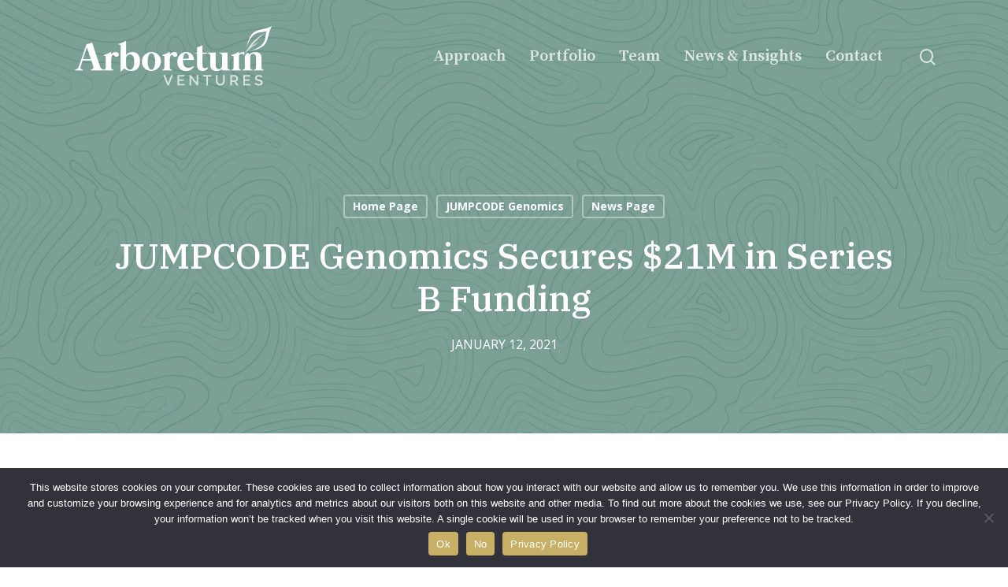

--- FILE ---
content_type: text/html; charset=UTF-8
request_url: https://www.arboretumvc.com/jumpcode-genomics-secures-21m-in-series-b-funding/
body_size: 16827
content:
<!doctype html>
<html lang="en-US" class="no-js">
<head>
	<meta charset="UTF-8">
	<meta name="viewport" content="width=device-width, initial-scale=1, maximum-scale=1, user-scalable=0" /><meta name='robots' content='index, follow, max-image-preview:large, max-snippet:-1, max-video-preview:-1' />

	<!-- This site is optimized with the Yoast SEO plugin v26.8 - https://yoast.com/product/yoast-seo-wordpress/ -->
	<title>JUMPCODE Genomics Secures $21M in Series B Funding | Arboretum Ventures</title>
	<link rel="canonical" href="https://www.arboretumvc.com/jumpcode-genomics-secures-21m-in-series-b-funding/" />
	<meta property="og:locale" content="en_US" />
	<meta property="og:type" content="article" />
	<meta property="og:title" content="JUMPCODE Genomics Secures $21M in Series B Funding | Arboretum Ventures" />
	<meta property="og:url" content="https://www.arboretumvc.com/jumpcode-genomics-secures-21m-in-series-b-funding/" />
	<meta property="og:site_name" content="Arboretum Ventures" />
	<meta property="article:published_time" content="2021-01-12T15:54:58+00:00" />
	<meta property="article:modified_time" content="2022-01-24T18:21:06+00:00" />
	<meta property="og:image" content="https://www.arboretumvc.com/wp-content/uploads/2018/08/postbkg2.png" />
	<meta property="og:image:width" content="1400" />
	<meta property="og:image:height" content="600" />
	<meta property="og:image:type" content="image/png" />
	<meta name="author" content="Arboretum_JD" />
	<script type="application/ld+json" class="yoast-schema-graph">{"@context":"https://schema.org","@graph":[{"@type":"Article","@id":"https://www.arboretumvc.com/jumpcode-genomics-secures-21m-in-series-b-funding/#article","isPartOf":{"@id":"https://www.arboretumvc.com/jumpcode-genomics-secures-21m-in-series-b-funding/"},"author":{"name":"Arboretum_JD","@id":"https://www.arboretumvc.com/#/schema/person/77bb82a05fb1c215aabedd76233ec32f"},"headline":"JUMPCODE Genomics Secures $21M in Series B Funding","datePublished":"2021-01-12T15:54:58+00:00","dateModified":"2022-01-24T18:21:06+00:00","mainEntityOfPage":{"@id":"https://www.arboretumvc.com/jumpcode-genomics-secures-21m-in-series-b-funding/"},"wordCount":213,"image":{"@id":"https://www.arboretumvc.com/jumpcode-genomics-secures-21m-in-series-b-funding/#primaryimage"},"thumbnailUrl":"https://www.arboretumvc.com/wp-content/uploads/2018/08/postbkg2.png","articleSection":["Home Page","JUMPCODE Genomics","News Page"],"inLanguage":"en-US"},{"@type":"WebPage","@id":"https://www.arboretumvc.com/jumpcode-genomics-secures-21m-in-series-b-funding/","url":"https://www.arboretumvc.com/jumpcode-genomics-secures-21m-in-series-b-funding/","name":"JUMPCODE Genomics Secures $21M in Series B Funding | Arboretum Ventures","isPartOf":{"@id":"https://www.arboretumvc.com/#website"},"primaryImageOfPage":{"@id":"https://www.arboretumvc.com/jumpcode-genomics-secures-21m-in-series-b-funding/#primaryimage"},"image":{"@id":"https://www.arboretumvc.com/jumpcode-genomics-secures-21m-in-series-b-funding/#primaryimage"},"thumbnailUrl":"https://www.arboretumvc.com/wp-content/uploads/2018/08/postbkg2.png","datePublished":"2021-01-12T15:54:58+00:00","dateModified":"2022-01-24T18:21:06+00:00","author":{"@id":"https://www.arboretumvc.com/#/schema/person/77bb82a05fb1c215aabedd76233ec32f"},"breadcrumb":{"@id":"https://www.arboretumvc.com/jumpcode-genomics-secures-21m-in-series-b-funding/#breadcrumb"},"inLanguage":"en-US","potentialAction":[{"@type":"ReadAction","target":["https://www.arboretumvc.com/jumpcode-genomics-secures-21m-in-series-b-funding/"]}]},{"@type":"ImageObject","inLanguage":"en-US","@id":"https://www.arboretumvc.com/jumpcode-genomics-secures-21m-in-series-b-funding/#primaryimage","url":"https://www.arboretumvc.com/wp-content/uploads/2018/08/postbkg2.png","contentUrl":"https://www.arboretumvc.com/wp-content/uploads/2018/08/postbkg2.png","width":1400,"height":600,"caption":"gold background"},{"@type":"BreadcrumbList","@id":"https://www.arboretumvc.com/jumpcode-genomics-secures-21m-in-series-b-funding/#breadcrumb","itemListElement":[{"@type":"ListItem","position":1,"name":"Home","item":"https://www.arboretumvc.com/"},{"@type":"ListItem","position":2,"name":"JUMPCODE Genomics Secures $21M in Series B Funding"}]},{"@type":"WebSite","@id":"https://www.arboretumvc.com/#website","url":"https://www.arboretumvc.com/","name":"Arboretum Ventures","description":"","potentialAction":[{"@type":"SearchAction","target":{"@type":"EntryPoint","urlTemplate":"https://www.arboretumvc.com/?s={search_term_string}"},"query-input":{"@type":"PropertyValueSpecification","valueRequired":true,"valueName":"search_term_string"}}],"inLanguage":"en-US"},{"@type":"Person","@id":"https://www.arboretumvc.com/#/schema/person/77bb82a05fb1c215aabedd76233ec32f","name":"Arboretum_JD","image":{"@type":"ImageObject","inLanguage":"en-US","@id":"https://www.arboretumvc.com/#/schema/person/image/","url":"https://secure.gravatar.com/avatar/7adc5ddf100ca4c59c7ce6224d2cf7c72653969f1ccfaa56fa64a7833019dd0f?s=96&d=mm&r=g","contentUrl":"https://secure.gravatar.com/avatar/7adc5ddf100ca4c59c7ce6224d2cf7c72653969f1ccfaa56fa64a7833019dd0f?s=96&d=mm&r=g","caption":"Arboretum_JD"},"url":"https://www.arboretumvc.com/author/arboretum_jd/"}]}</script>
	<!-- / Yoast SEO plugin. -->


<link rel='dns-prefetch' href='//fonts.googleapis.com' />
<link rel="alternate" type="application/rss+xml" title="Arboretum Ventures &raquo; Feed" href="https://www.arboretumvc.com/feed/" />
<link rel="alternate" title="oEmbed (JSON)" type="application/json+oembed" href="https://www.arboretumvc.com/wp-json/oembed/1.0/embed?url=https%3A%2F%2Fwww.arboretumvc.com%2Fjumpcode-genomics-secures-21m-in-series-b-funding%2F" />
<link rel="alternate" title="oEmbed (XML)" type="text/xml+oembed" href="https://www.arboretumvc.com/wp-json/oembed/1.0/embed?url=https%3A%2F%2Fwww.arboretumvc.com%2Fjumpcode-genomics-secures-21m-in-series-b-funding%2F&#038;format=xml" />
<link rel="preload" href="https://www.arboretumvc.com/wp-content/themes/salient/css/fonts/icomoon.woff?v=1.7" as="font" type="font/woff" crossorigin="anonymous">		<!-- This site uses the Google Analytics by ExactMetrics plugin v8.11.1 - Using Analytics tracking - https://www.exactmetrics.com/ -->
		<!-- Note: ExactMetrics is not currently configured on this site. The site owner needs to authenticate with Google Analytics in the ExactMetrics settings panel. -->
					<!-- No tracking code set -->
				<!-- / Google Analytics by ExactMetrics -->
		<style id='wp-img-auto-sizes-contain-inline-css' type='text/css'>
img:is([sizes=auto i],[sizes^="auto," i]){contain-intrinsic-size:3000px 1500px}
/*# sourceURL=wp-img-auto-sizes-contain-inline-css */
</style>
<link rel='stylesheet' id='collapsed-archives-style-css' href='https://www.arboretumvc.com/wp-content/plugins/collapsed-archives/style.css?ver=6.9' type='text/css' media='all' />
<link rel='stylesheet' id='cookie-notice-front-css' href='https://www.arboretumvc.com/wp-content/plugins/cookie-notice/css/front.min.css?ver=2.5.11' type='text/css' media='all' />
<link rel='stylesheet' id='salient-grid-system-css' href='https://www.arboretumvc.com/wp-content/themes/salient/css/build/grid-system.css?ver=18.0.2' type='text/css' media='all' />
<link rel='stylesheet' id='main-styles-css' href='https://www.arboretumvc.com/wp-content/themes/salient/css/build/style.css?ver=18.0.2' type='text/css' media='all' />
<link rel='stylesheet' id='nectar-single-styles-css' href='https://www.arboretumvc.com/wp-content/themes/salient/css/build/single.css?ver=18.0.2' type='text/css' media='all' />
<link rel='stylesheet' id='nectar_default_font_open_sans-css' href='https://fonts.googleapis.com/css?family=Open+Sans%3A300%2C400%2C600%2C700&#038;subset=latin%2Clatin-ext&#038;display=swap' type='text/css' media='all' />
<link rel='stylesheet' id='responsive-css' href='https://www.arboretumvc.com/wp-content/themes/salient/css/build/responsive.css?ver=18.0.2' type='text/css' media='all' />
<link rel='stylesheet' id='skin-material-css' href='https://www.arboretumvc.com/wp-content/themes/salient/css/build/skin-material.css?ver=18.0.2' type='text/css' media='all' />
<link rel='stylesheet' id='salient-wp-menu-dynamic-css' href='https://www.arboretumvc.com/wp-content/uploads/salient/menu-dynamic.css?ver=1720' type='text/css' media='all' />
<link rel='stylesheet' id='js_composer_front-css' href='https://www.arboretumvc.com/wp-content/themes/salient/css/build/plugins/js_composer.css?ver=18.0.2' type='text/css' media='all' />
<link rel='stylesheet' id='dynamic-css-css' href='https://www.arboretumvc.com/wp-content/uploads/salient/salient-dynamic-styles.css?ver=77016' type='text/css' media='all' />
<style id='dynamic-css-inline-css' type='text/css'>
#page-header-bg[data-post-hs="default_minimal"] .inner-wrap{text-align:center}#page-header-bg[data-post-hs="default_minimal"] .inner-wrap >a,.material #page-header-bg.fullscreen-header .inner-wrap >a{color:#fff;font-weight:600;border:var(--nectar-border-thickness) solid rgba(255,255,255,0.4);padding:4px 10px;margin:5px 6px 0px 5px;display:inline-block;transition:all 0.2s ease;-webkit-transition:all 0.2s ease;font-size:14px;line-height:18px}body.material #page-header-bg.fullscreen-header .inner-wrap >a{margin-bottom:15px;}body.material #page-header-bg.fullscreen-header .inner-wrap >a{border:none;padding:6px 10px}body[data-button-style^="rounded"] #page-header-bg[data-post-hs="default_minimal"] .inner-wrap >a,body[data-button-style^="rounded"].material #page-header-bg.fullscreen-header .inner-wrap >a{border-radius:100px}body.single [data-post-hs="default_minimal"] #single-below-header span,body.single .heading-title[data-header-style="default_minimal"] #single-below-header span{line-height:14px;}#page-header-bg[data-post-hs="default_minimal"] #single-below-header{text-align:center;position:relative;z-index:100}#page-header-bg[data-post-hs="default_minimal"] #single-below-header span{float:none;display:inline-block}#page-header-bg[data-post-hs="default_minimal"] .inner-wrap >a:hover,#page-header-bg[data-post-hs="default_minimal"] .inner-wrap >a:focus{border-color:transparent}#page-header-bg.fullscreen-header .avatar,#page-header-bg[data-post-hs="default_minimal"] .avatar{border-radius:100%}#page-header-bg.fullscreen-header .meta-author span,#page-header-bg[data-post-hs="default_minimal"] .meta-author span{display:block}#page-header-bg.fullscreen-header .meta-author img{margin-bottom:0;height:50px;width:auto}#page-header-bg[data-post-hs="default_minimal"] .meta-author img{margin-bottom:0;height:40px;width:auto}#page-header-bg[data-post-hs="default_minimal"] .author-section{position:absolute;bottom:30px}#page-header-bg.fullscreen-header .meta-author,#page-header-bg[data-post-hs="default_minimal"] .meta-author{font-size:18px}#page-header-bg.fullscreen-header .author-section .meta-date,#page-header-bg[data-post-hs="default_minimal"] .author-section .meta-date{font-size:12px;color:rgba(255,255,255,0.8)}#page-header-bg.fullscreen-header .author-section .meta-date i{font-size:12px}#page-header-bg[data-post-hs="default_minimal"] .author-section .meta-date i{font-size:11px;line-height:14px}#page-header-bg[data-post-hs="default_minimal"] .author-section .avatar-post-info{position:relative;top:-5px}#page-header-bg.fullscreen-header .author-section a,#page-header-bg[data-post-hs="default_minimal"] .author-section a{display:block;margin-bottom:-2px}#page-header-bg[data-post-hs="default_minimal"] .author-section a{font-size:14px;line-height:14px}#page-header-bg.fullscreen-header .author-section a:hover,#page-header-bg[data-post-hs="default_minimal"] .author-section a:hover{color:rgba(255,255,255,0.85)!important}#page-header-bg.fullscreen-header .author-section,#page-header-bg[data-post-hs="default_minimal"] .author-section{width:100%;z-index:10;text-align:center}#page-header-bg.fullscreen-header .author-section{margin-top:25px;}#page-header-bg.fullscreen-header .author-section span,#page-header-bg[data-post-hs="default_minimal"] .author-section span{padding-left:0;line-height:20px;font-size:20px}#page-header-bg.fullscreen-header .author-section .avatar-post-info,#page-header-bg[data-post-hs="default_minimal"] .author-section .avatar-post-info{margin-left:10px}#page-header-bg.fullscreen-header .author-section .avatar-post-info,#page-header-bg.fullscreen-header .author-section .meta-author,#page-header-bg[data-post-hs="default_minimal"] .author-section .avatar-post-info,#page-header-bg[data-post-hs="default_minimal"] .author-section .meta-author{text-align:left;display:inline-block;top:9px}@media only screen and (min-width :690px) and (max-width :999px){body.single-post #page-header-bg[data-post-hs="default_minimal"]{padding-top:10%;padding-bottom:10%;}}@media only screen and (max-width :690px){#ajax-content-wrap #page-header-bg[data-post-hs="default_minimal"] #single-below-header span:not(.rich-snippet-hidden),#ajax-content-wrap .row.heading-title[data-header-style="default_minimal"] .col.section-title span.meta-category{display:inline-block;}.container-wrap[data-remove-post-comment-number="0"][data-remove-post-author="0"][data-remove-post-date="0"] .heading-title[data-header-style="default_minimal"] #single-below-header > span,#page-header-bg[data-post-hs="default_minimal"] .span_6[data-remove-post-comment-number="0"][data-remove-post-author="0"][data-remove-post-date="0"] #single-below-header > span{padding:0 8px;}.container-wrap[data-remove-post-comment-number="0"][data-remove-post-author="0"][data-remove-post-date="0"] .heading-title[data-header-style="default_minimal"] #single-below-header span,#page-header-bg[data-post-hs="default_minimal"] .span_6[data-remove-post-comment-number="0"][data-remove-post-author="0"][data-remove-post-date="0"] #single-below-header span{font-size:13px;line-height:10px;}.material #page-header-bg.fullscreen-header .author-section{margin-top:5px;}#page-header-bg.fullscreen-header .author-section{bottom:20px;}#page-header-bg.fullscreen-header .author-section .meta-date:not(.updated){margin-top:-4px;display:block;}#page-header-bg.fullscreen-header .author-section .avatar-post-info{margin:10px 0 0 0;}}#page-header-bg h1,#page-header-bg .subheader,.nectar-box-roll .overlaid-content h1,.nectar-box-roll .overlaid-content .subheader,#page-header-bg #portfolio-nav a i,body .section-title #portfolio-nav a:hover i,.page-header-no-bg h1,.page-header-no-bg span,#page-header-bg #portfolio-nav a i,#page-header-bg span,#page-header-bg #single-below-header a:hover,#page-header-bg #single-below-header a:focus,#page-header-bg.fullscreen-header .author-section a{color:#ffffff!important;}body #page-header-bg .pinterest-share i,body #page-header-bg .facebook-share i,body #page-header-bg .linkedin-share i,body #page-header-bg .twitter-share i,body #page-header-bg .google-plus-share i,body #page-header-bg .icon-salient-heart,body #page-header-bg .icon-salient-heart-2{color:#ffffff;}#page-header-bg[data-post-hs="default_minimal"] .inner-wrap > a:not(:hover){color:#ffffff;border-color:rgba(255,255,255,0.4);}.single #page-header-bg #single-below-header > span{border-color:rgba(255,255,255,0.4);}body .section-title #portfolio-nav a:hover i{opacity:0.75;}.single #page-header-bg .blog-title #single-meta .nectar-social.hover > div a,.single #page-header-bg .blog-title #single-meta > div a,.single #page-header-bg .blog-title #single-meta ul .n-shortcode a,#page-header-bg .blog-title #single-meta .nectar-social.hover .share-btn{border-color:rgba(255,255,255,0.4);}.single #page-header-bg .blog-title #single-meta .nectar-social.hover > div a:hover,#page-header-bg .blog-title #single-meta .nectar-social.hover .share-btn:hover,.single #page-header-bg .blog-title #single-meta div > a:hover,.single #page-header-bg .blog-title #single-meta ul .n-shortcode a:hover,.single #page-header-bg .blog-title #single-meta ul li:not(.meta-share-count):hover > a{border-color:rgba(255,255,255,1);}.single #page-header-bg #single-meta div span,.single #page-header-bg #single-meta > div a,.single #page-header-bg #single-meta > div i{color:#ffffff!important;}.single #page-header-bg #single-meta ul .meta-share-count .nectar-social a i{color:rgba(255,255,255,0.7)!important;}.single #page-header-bg #single-meta ul .meta-share-count .nectar-social a:hover i{color:rgba(255,255,255,1)!important;}.no-rgba #header-space{display:none;}@media only screen and (max-width:999px){body #header-space[data-header-mobile-fixed="1"]{display:none;}#header-outer[data-mobile-fixed="false"]{position:absolute;}}@media only screen and (max-width:999px){body:not(.nectar-no-flex-height) #header-space[data-secondary-header-display="full"]:not([data-header-mobile-fixed="false"]){display:block!important;margin-bottom:-96px;}#header-space[data-secondary-header-display="full"][data-header-mobile-fixed="false"]{display:none;}}@media only screen and (min-width:1000px){#header-space{display:none;}.nectar-slider-wrap.first-section,.parallax_slider_outer.first-section,.full-width-content.first-section,.parallax_slider_outer.first-section .swiper-slide .content,.nectar-slider-wrap.first-section .swiper-slide .content,#page-header-bg,.nder-page-header,#page-header-wrap,.full-width-section.first-section{margin-top:0!important;}body #page-header-bg,body #page-header-wrap{height:144px;}body #search-outer{z-index:100000;}}@media only screen and (min-width:1000px){#page-header-wrap.fullscreen-header,#page-header-wrap.fullscreen-header #page-header-bg,html:not(.nectar-box-roll-loaded) .nectar-box-roll > #page-header-bg.fullscreen-header,.nectar_fullscreen_zoom_recent_projects,#nectar_fullscreen_rows:not(.afterLoaded) > div,#nectar_fullscreen_rows:not(.afterLoaded) > section{height:100vh;}.wpb_row.vc_row-o-full-height.top-level,.wpb_row.vc_row-o-full-height.top-level > .col.span_12{min-height:100vh;}#page-header-bg[data-alignment-v="middle"] .span_6 .inner-wrap,#page-header-bg[data-alignment-v="top"] .span_6 .inner-wrap,.blog-archive-header.color-bg .container{padding-top:calc(141px + var(--nectar_hook_before_nav_content_height,0px));}#page-header-wrap.container #page-header-bg .span_6 .inner-wrap{padding-top:0;}.nectar-slider-wrap[data-fullscreen="true"]:not(.loaded),.nectar-slider-wrap[data-fullscreen="true"]:not(.loaded) .swiper-container{height:calc(100vh + 2px)!important;}.admin-bar .nectar-slider-wrap[data-fullscreen="true"]:not(.loaded),.admin-bar .nectar-slider-wrap[data-fullscreen="true"]:not(.loaded) .swiper-container{height:calc(100vh - 30px)!important;}}@media only screen and (max-width:999px){#page-header-bg[data-alignment-v="middle"]:not(.fullscreen-header) .span_6 .inner-wrap,#page-header-bg[data-alignment-v="top"] .span_6 .inner-wrap,.blog-archive-header.color-bg .container{padding-top:calc(80px + var(--nectar_hook_before_nav_content_height,0px));}.vc_row.top-level.full-width-section:not(.full-width-ns) > .span_12,#page-header-bg[data-alignment-v="bottom"] .span_6 .inner-wrap{padding-top:70px;}}@media only screen and (max-width:690px){.vc_row.top-level.full-width-section:not(.full-width-ns) > .span_12{padding-top:80px;}.vc_row.top-level.full-width-content .nectar-recent-posts-single_featured .recent-post-container > .inner-wrap{padding-top:70px;}}@media only screen and (max-width:999px){.full-width-ns .nectar-slider-wrap .swiper-slide[data-y-pos="middle"] .content,.full-width-ns .nectar-slider-wrap .swiper-slide[data-y-pos="top"] .content{padding-top:30px;}}@media only screen and (max-width:999px){.using-mobile-browser #nectar_fullscreen_rows:not(.afterLoaded):not([data-mobile-disable="on"]) > div{height:calc(100vh - 76px);}.using-mobile-browser .wpb_row.vc_row-o-full-height.top-level,.using-mobile-browser .wpb_row.vc_row-o-full-height.top-level > .col.span_12,[data-permanent-transparent="1"].using-mobile-browser .wpb_row.vc_row-o-full-height.top-level,[data-permanent-transparent="1"].using-mobile-browser .wpb_row.vc_row-o-full-height.top-level > .col.span_12{min-height:calc(100vh - 76px);}html:not(.nectar-box-roll-loaded) .nectar-box-roll > #page-header-bg.fullscreen-header,.nectar_fullscreen_zoom_recent_projects,.nectar-slider-wrap[data-fullscreen="true"]:not(.loaded),.nectar-slider-wrap[data-fullscreen="true"]:not(.loaded) .swiper-container,#nectar_fullscreen_rows:not(.afterLoaded):not([data-mobile-disable="on"]) > div{height:calc(100vh - 1px);}.wpb_row.vc_row-o-full-height.top-level,.wpb_row.vc_row-o-full-height.top-level > .col.span_12{min-height:calc(100vh - 1px);}body[data-transparent-header="false"] #ajax-content-wrap.no-scroll{min-height:calc(100vh - 1px);height:calc(100vh - 1px);}}.nectar-button.medium{border-radius:3px 3px 3px 3px;padding:10px 15px;font-size:12px;color:#FFF;box-shadow:0 -2px rgba(0,0,0,0.1) inset;}.nectar-button.medium.see-through,.nectar-button.medium.see-through-2,.nectar-button.medium.see-through-3{padding-top:9px;padding-bottom:9px}.nectar-button.medium i.icon-button-arrow{font-size:16px}body[data-button-style^="rounded"] .nectar-button.medium:not(.see-through):not(.see-through-2):not(.see-through-3).has-icon,body[data-button-style^="rounded"] .nectar-button.medium:not(.see-through):not(.see-through-2):not(.see-through-3).tilt.has-icon{padding-left:42px;padding-right:42px}body[data-button-style^="rounded"] .nectar-button.medium:not(.see-through):not(.see-through-2):not(.see-through-3){padding:12px 18px;}.nectar-button.medium.has-icon,.nectar-button.medium.tilt.has-icon{padding-left:42px;padding-right:42px}.screen-reader-text,.nectar-skip-to-content:not(:focus){border:0;clip:rect(1px,1px,1px,1px);clip-path:inset(50%);height:1px;margin:-1px;overflow:hidden;padding:0;position:absolute!important;width:1px;word-wrap:normal!important;}.row .col img:not([srcset]){width:auto;}.row .col img.img-with-animation.nectar-lazy:not([srcset]){width:100%;}
.portfolio-items .work-item .bg-overlay {
    border-radius: 60px 0;
}
.blog-recent[data-style=minimal] .meta {
    display: none !important;
}
.blog-recent[data-style=minimal] .col {
    padding-left: 0px !important;
}
.post h3.title {
    color: #1c5147 !important;
    font-size: 22px !important;
    line-height: 1.2em !important;
}
.inner p {
    font-size: 12px !important;
    line-height: 1.2em !important;
}
.inner h4.title {
    font-size: 14px !important;
    font-weight: bold !important;
    line-height: 1.1em !important;
}
.portfolio-items[data-ps="6"].no-masonry .work-item:hover .bg-overlay {
    border-width: 4px;
}
.portfolio-items[data-ps="6"] .parallaxImg-layers > div:first-child .bg-img:after {
    background-color: rgba(25, 81, 68, 0.85);
}
.post-area.featured_img_left .post-featured-img-wrap, .post-area.featured_img_left article:not(.has-post-thumbnail) .article-content-wrap .post-featured-img-wrap {
    display: none;
}
.post-area.featured_img_left .article-content-wrap .post-content-wrap {
    left: unset;
    width: 100%;
}
.collapsed-archives li a {
    display: inline-block !important;
}
.post-area.featured_img_left .article-content-wrap .post-content-wrap {
    padding: 7% 7% 7% 7%;
    background-color: #f1f3f2 !important;
        border-radius: 60px 0 !important;
}
.post-area.featured_img_left article {
    margin-bottom: 3% !important;
}
.post-area.featured_img_left .post-content-wrap .meta-category {
    display: none !important;
}
html body .row .col.section-title h1 {
    color: #1c5147 !important;
}
html body .row .col.section-title span {
    color: #849f96 !important;
}
.material #footer-outer .widget li a, .material #sidebar .widget li a, .material .widget li a {
    color: #1c5147 !important;
}
#sidebar h4, .ascend.woocommerce #sidebar h4, body .row .col.section-title span {
    color: #1c5147 !important;
    font-size: 16px !important;
    text-transform: uppercase !important;
}
html body .row .col.section-title span.meta-category {
    display: none !important;
}
html body .row .col.section-title h1 {
    font-size: 45px !important;
    line-height: 1.2em !important;
}
body[data-ext-responsive=true].single-post .heading-title[data-header-style=default_minimal] .entry-title {
    max-width: 100% !important;
}
.single .heading-title {
    padding-bottom: 35px;
    margin-bottom: 5px;
}
body.material .nectar-button {
        border-radius: 20px 0 !important;
}
.col.dark .nectar-button.see-through-2 {
    border-radius: 20px 0 !important;
}
.nectar-flickity.nectar-carousel[data-column-border=true] .flickity-slider .inner-wrap {
    border-radius: 60px 0 !important;
}
.nectar_single_testimonial p {
    font-size: 16px !important;
    line-height: 1.3em !important;
}
.testimonial_slider[data-style*=multiple_visible] blockquote p {
    font-size: 16px !important; 
}
.bio-side .nectar-fancy-ul ul li {
    font-size: 14px !important;
}
sup {
    font-size: .2em !important;
    vertical-align: top !important;
}
a {
    font-weight: bold !important;
}
#mc_embed_signup .button {
    background-color: #c7af65!important;
    color: #fff !important;
    width: 150px !important;
    border-radius: 20px 0 !important;
    font-family: Open Sans,sans-serif;
    font-weight: 700 !important;
    font-size: 12px !important;
    display: block;
}
body[data-form-submit="regular"] .container-wrap input[type=submit]#mc-embedded-subscribe {
    padding: 0 16px !important;
}
body #pagination>span.page-numbers.current {
    border-radius: 10px 0 !important;    
}
.vc_row.vc_row-o-equal-height>.span_12>.vc_column_container>.vc_column-inner {
    box-shadow: none !important;
}
.headlinesup sup {
    font-size: .2em !important;
}
.milestone-sup sup {
    font-size: .65em !important;
    vertical-align: top !important;
    line-height: 110% !important;
}
@media only screen and (max-width: 1001px){
    .portfolio-items[data-ps="6"] .parallaxImg-layers > div:first-child .bg-img:after, body .portfolio-items[data-ps="6"] .col.span_3 .work-meta {
        display: none;
    }
}
.testimonial_slider[data-style=multiple_visible] .image-icon {
    width: 120px !important;
    height: 120px !important;
}
.testimonial-name {
    font-size: 22px !important;
}
.title {
    color: #C7AF65 !important;
    font-weight: 500;
}
/*# sourceURL=dynamic-css-inline-css */
</style>
<link rel='stylesheet' id='salient-child-style-css' href='https://www.arboretumvc.com/wp-content/themes/salient-child/style.css?ver=18.0.2' type='text/css' media='all' />
<link rel='stylesheet' id='redux-google-fonts-salient_redux-css' href='https://fonts.googleapis.com/css?family=Source+Serif+Pro%3A600%2C400%7CIBM+Plex+Serif%3A500&#038;display=swap&#038;ver=6.9' type='text/css' media='all' />
<script type="text/javascript" src="https://www.arboretumvc.com/wp-includes/js/jquery/jquery.min.js?ver=3.7.1" id="jquery-core-js"></script>
<script type="text/javascript" src="https://www.arboretumvc.com/wp-includes/js/jquery/jquery-migrate.min.js?ver=3.4.1" id="jquery-migrate-js"></script>
<script type="text/javascript" id="file_uploads_nfpluginsettings-js-extra">
/* <![CDATA[ */
var params = {"clearLogRestUrl":"https://www.arboretumvc.com/wp-json/nf-file-uploads/debug-log/delete-all","clearLogButtonId":"file_uploads_clear_debug_logger","downloadLogRestUrl":"https://www.arboretumvc.com/wp-json/nf-file-uploads/debug-log/get-all","downloadLogButtonId":"file_uploads_download_debug_logger"};
//# sourceURL=file_uploads_nfpluginsettings-js-extra
/* ]]> */
</script>
<script type="text/javascript" src="https://www.arboretumvc.com/wp-content/plugins/ninja-forms-uploads/assets/js/nfpluginsettings.js?ver=3.3.23" id="file_uploads_nfpluginsettings-js"></script>
<script type="text/javascript" id="cookie-notice-front-js-before">
/* <![CDATA[ */
var cnArgs = {"ajaxUrl":"https:\/\/www.arboretumvc.com\/wp-admin\/admin-ajax.php","nonce":"2d3d7d50b9","hideEffect":"fade","position":"bottom","onScroll":false,"onScrollOffset":100,"onClick":false,"cookieName":"cookie_notice_accepted","cookieTime":2592000,"cookieTimeRejected":2592000,"globalCookie":false,"redirection":false,"cache":true,"revokeCookies":false,"revokeCookiesOpt":"automatic"};

//# sourceURL=cookie-notice-front-js-before
/* ]]> */
</script>
<script type="text/javascript" src="https://www.arboretumvc.com/wp-content/plugins/cookie-notice/js/front.min.js?ver=2.5.11" id="cookie-notice-front-js"></script>
<script type="text/javascript" src="https://www.arboretumvc.com/wp-includes/js/dist/hooks.min.js?ver=dd5603f07f9220ed27f1" id="wp-hooks-js"></script>
<script type="text/javascript" id="say-what-js-js-extra">
/* <![CDATA[ */
var say_what_data = {"replacements":{"salient-portfolio|Next Project|":"Next Portfolio Company","salient-portfolio|Previous Project|":"Previous Portfolio Company"}};
//# sourceURL=say-what-js-js-extra
/* ]]> */
</script>
<script type="text/javascript" src="https://www.arboretumvc.com/wp-content/plugins/say-what/assets/build/frontend.js?ver=fd31684c45e4d85aeb4e" id="say-what-js-js"></script>
<script></script><link rel="https://api.w.org/" href="https://www.arboretumvc.com/wp-json/" /><link rel="alternate" title="JSON" type="application/json" href="https://www.arboretumvc.com/wp-json/wp/v2/posts/8630" /><link rel="EditURI" type="application/rsd+xml" title="RSD" href="https://www.arboretumvc.com/xmlrpc.php?rsd" />
<link rel='shortlink' href='https://www.arboretumvc.com/?p=8630' />
<script type="text/javascript"> var root = document.getElementsByTagName( "html" )[0]; root.setAttribute( "class", "js" ); </script><meta name="generator" content="Powered by WPBakery Page Builder - drag and drop page builder for WordPress."/>
<link rel="icon" href="https://www.arboretumvc.com/wp-content/uploads/2022/01/cropped-icon-arboretum-ventures-32x32.png" sizes="32x32" />
<link rel="icon" href="https://www.arboretumvc.com/wp-content/uploads/2022/01/cropped-icon-arboretum-ventures-192x192.png" sizes="192x192" />
<link rel="apple-touch-icon" href="https://www.arboretumvc.com/wp-content/uploads/2022/01/cropped-icon-arboretum-ventures-180x180.png" />
<meta name="msapplication-TileImage" content="https://www.arboretumvc.com/wp-content/uploads/2022/01/cropped-icon-arboretum-ventures-270x270.png" />
<noscript><style> .wpb_animate_when_almost_visible { opacity: 1; }</style></noscript><style id='global-styles-inline-css' type='text/css'>
:root{--wp--preset--aspect-ratio--square: 1;--wp--preset--aspect-ratio--4-3: 4/3;--wp--preset--aspect-ratio--3-4: 3/4;--wp--preset--aspect-ratio--3-2: 3/2;--wp--preset--aspect-ratio--2-3: 2/3;--wp--preset--aspect-ratio--16-9: 16/9;--wp--preset--aspect-ratio--9-16: 9/16;--wp--preset--color--black: #000000;--wp--preset--color--cyan-bluish-gray: #abb8c3;--wp--preset--color--white: #ffffff;--wp--preset--color--pale-pink: #f78da7;--wp--preset--color--vivid-red: #cf2e2e;--wp--preset--color--luminous-vivid-orange: #ff6900;--wp--preset--color--luminous-vivid-amber: #fcb900;--wp--preset--color--light-green-cyan: #7bdcb5;--wp--preset--color--vivid-green-cyan: #00d084;--wp--preset--color--pale-cyan-blue: #8ed1fc;--wp--preset--color--vivid-cyan-blue: #0693e3;--wp--preset--color--vivid-purple: #9b51e0;--wp--preset--gradient--vivid-cyan-blue-to-vivid-purple: linear-gradient(135deg,rgb(6,147,227) 0%,rgb(155,81,224) 100%);--wp--preset--gradient--light-green-cyan-to-vivid-green-cyan: linear-gradient(135deg,rgb(122,220,180) 0%,rgb(0,208,130) 100%);--wp--preset--gradient--luminous-vivid-amber-to-luminous-vivid-orange: linear-gradient(135deg,rgb(252,185,0) 0%,rgb(255,105,0) 100%);--wp--preset--gradient--luminous-vivid-orange-to-vivid-red: linear-gradient(135deg,rgb(255,105,0) 0%,rgb(207,46,46) 100%);--wp--preset--gradient--very-light-gray-to-cyan-bluish-gray: linear-gradient(135deg,rgb(238,238,238) 0%,rgb(169,184,195) 100%);--wp--preset--gradient--cool-to-warm-spectrum: linear-gradient(135deg,rgb(74,234,220) 0%,rgb(151,120,209) 20%,rgb(207,42,186) 40%,rgb(238,44,130) 60%,rgb(251,105,98) 80%,rgb(254,248,76) 100%);--wp--preset--gradient--blush-light-purple: linear-gradient(135deg,rgb(255,206,236) 0%,rgb(152,150,240) 100%);--wp--preset--gradient--blush-bordeaux: linear-gradient(135deg,rgb(254,205,165) 0%,rgb(254,45,45) 50%,rgb(107,0,62) 100%);--wp--preset--gradient--luminous-dusk: linear-gradient(135deg,rgb(255,203,112) 0%,rgb(199,81,192) 50%,rgb(65,88,208) 100%);--wp--preset--gradient--pale-ocean: linear-gradient(135deg,rgb(255,245,203) 0%,rgb(182,227,212) 50%,rgb(51,167,181) 100%);--wp--preset--gradient--electric-grass: linear-gradient(135deg,rgb(202,248,128) 0%,rgb(113,206,126) 100%);--wp--preset--gradient--midnight: linear-gradient(135deg,rgb(2,3,129) 0%,rgb(40,116,252) 100%);--wp--preset--font-size--small: 13px;--wp--preset--font-size--medium: 20px;--wp--preset--font-size--large: 36px;--wp--preset--font-size--x-large: 42px;--wp--preset--spacing--20: 0.44rem;--wp--preset--spacing--30: 0.67rem;--wp--preset--spacing--40: 1rem;--wp--preset--spacing--50: 1.5rem;--wp--preset--spacing--60: 2.25rem;--wp--preset--spacing--70: 3.38rem;--wp--preset--spacing--80: 5.06rem;--wp--preset--shadow--natural: 6px 6px 9px rgba(0, 0, 0, 0.2);--wp--preset--shadow--deep: 12px 12px 50px rgba(0, 0, 0, 0.4);--wp--preset--shadow--sharp: 6px 6px 0px rgba(0, 0, 0, 0.2);--wp--preset--shadow--outlined: 6px 6px 0px -3px rgb(255, 255, 255), 6px 6px rgb(0, 0, 0);--wp--preset--shadow--crisp: 6px 6px 0px rgb(0, 0, 0);}:root { --wp--style--global--content-size: 1300px;--wp--style--global--wide-size: 1300px; }:where(body) { margin: 0; }.wp-site-blocks > .alignleft { float: left; margin-right: 2em; }.wp-site-blocks > .alignright { float: right; margin-left: 2em; }.wp-site-blocks > .aligncenter { justify-content: center; margin-left: auto; margin-right: auto; }:where(.is-layout-flex){gap: 0.5em;}:where(.is-layout-grid){gap: 0.5em;}.is-layout-flow > .alignleft{float: left;margin-inline-start: 0;margin-inline-end: 2em;}.is-layout-flow > .alignright{float: right;margin-inline-start: 2em;margin-inline-end: 0;}.is-layout-flow > .aligncenter{margin-left: auto !important;margin-right: auto !important;}.is-layout-constrained > .alignleft{float: left;margin-inline-start: 0;margin-inline-end: 2em;}.is-layout-constrained > .alignright{float: right;margin-inline-start: 2em;margin-inline-end: 0;}.is-layout-constrained > .aligncenter{margin-left: auto !important;margin-right: auto !important;}.is-layout-constrained > :where(:not(.alignleft):not(.alignright):not(.alignfull)){max-width: var(--wp--style--global--content-size);margin-left: auto !important;margin-right: auto !important;}.is-layout-constrained > .alignwide{max-width: var(--wp--style--global--wide-size);}body .is-layout-flex{display: flex;}.is-layout-flex{flex-wrap: wrap;align-items: center;}.is-layout-flex > :is(*, div){margin: 0;}body .is-layout-grid{display: grid;}.is-layout-grid > :is(*, div){margin: 0;}body{padding-top: 0px;padding-right: 0px;padding-bottom: 0px;padding-left: 0px;}:root :where(.wp-element-button, .wp-block-button__link){background-color: #32373c;border-width: 0;color: #fff;font-family: inherit;font-size: inherit;font-style: inherit;font-weight: inherit;letter-spacing: inherit;line-height: inherit;padding-top: calc(0.667em + 2px);padding-right: calc(1.333em + 2px);padding-bottom: calc(0.667em + 2px);padding-left: calc(1.333em + 2px);text-decoration: none;text-transform: inherit;}.has-black-color{color: var(--wp--preset--color--black) !important;}.has-cyan-bluish-gray-color{color: var(--wp--preset--color--cyan-bluish-gray) !important;}.has-white-color{color: var(--wp--preset--color--white) !important;}.has-pale-pink-color{color: var(--wp--preset--color--pale-pink) !important;}.has-vivid-red-color{color: var(--wp--preset--color--vivid-red) !important;}.has-luminous-vivid-orange-color{color: var(--wp--preset--color--luminous-vivid-orange) !important;}.has-luminous-vivid-amber-color{color: var(--wp--preset--color--luminous-vivid-amber) !important;}.has-light-green-cyan-color{color: var(--wp--preset--color--light-green-cyan) !important;}.has-vivid-green-cyan-color{color: var(--wp--preset--color--vivid-green-cyan) !important;}.has-pale-cyan-blue-color{color: var(--wp--preset--color--pale-cyan-blue) !important;}.has-vivid-cyan-blue-color{color: var(--wp--preset--color--vivid-cyan-blue) !important;}.has-vivid-purple-color{color: var(--wp--preset--color--vivid-purple) !important;}.has-black-background-color{background-color: var(--wp--preset--color--black) !important;}.has-cyan-bluish-gray-background-color{background-color: var(--wp--preset--color--cyan-bluish-gray) !important;}.has-white-background-color{background-color: var(--wp--preset--color--white) !important;}.has-pale-pink-background-color{background-color: var(--wp--preset--color--pale-pink) !important;}.has-vivid-red-background-color{background-color: var(--wp--preset--color--vivid-red) !important;}.has-luminous-vivid-orange-background-color{background-color: var(--wp--preset--color--luminous-vivid-orange) !important;}.has-luminous-vivid-amber-background-color{background-color: var(--wp--preset--color--luminous-vivid-amber) !important;}.has-light-green-cyan-background-color{background-color: var(--wp--preset--color--light-green-cyan) !important;}.has-vivid-green-cyan-background-color{background-color: var(--wp--preset--color--vivid-green-cyan) !important;}.has-pale-cyan-blue-background-color{background-color: var(--wp--preset--color--pale-cyan-blue) !important;}.has-vivid-cyan-blue-background-color{background-color: var(--wp--preset--color--vivid-cyan-blue) !important;}.has-vivid-purple-background-color{background-color: var(--wp--preset--color--vivid-purple) !important;}.has-black-border-color{border-color: var(--wp--preset--color--black) !important;}.has-cyan-bluish-gray-border-color{border-color: var(--wp--preset--color--cyan-bluish-gray) !important;}.has-white-border-color{border-color: var(--wp--preset--color--white) !important;}.has-pale-pink-border-color{border-color: var(--wp--preset--color--pale-pink) !important;}.has-vivid-red-border-color{border-color: var(--wp--preset--color--vivid-red) !important;}.has-luminous-vivid-orange-border-color{border-color: var(--wp--preset--color--luminous-vivid-orange) !important;}.has-luminous-vivid-amber-border-color{border-color: var(--wp--preset--color--luminous-vivid-amber) !important;}.has-light-green-cyan-border-color{border-color: var(--wp--preset--color--light-green-cyan) !important;}.has-vivid-green-cyan-border-color{border-color: var(--wp--preset--color--vivid-green-cyan) !important;}.has-pale-cyan-blue-border-color{border-color: var(--wp--preset--color--pale-cyan-blue) !important;}.has-vivid-cyan-blue-border-color{border-color: var(--wp--preset--color--vivid-cyan-blue) !important;}.has-vivid-purple-border-color{border-color: var(--wp--preset--color--vivid-purple) !important;}.has-vivid-cyan-blue-to-vivid-purple-gradient-background{background: var(--wp--preset--gradient--vivid-cyan-blue-to-vivid-purple) !important;}.has-light-green-cyan-to-vivid-green-cyan-gradient-background{background: var(--wp--preset--gradient--light-green-cyan-to-vivid-green-cyan) !important;}.has-luminous-vivid-amber-to-luminous-vivid-orange-gradient-background{background: var(--wp--preset--gradient--luminous-vivid-amber-to-luminous-vivid-orange) !important;}.has-luminous-vivid-orange-to-vivid-red-gradient-background{background: var(--wp--preset--gradient--luminous-vivid-orange-to-vivid-red) !important;}.has-very-light-gray-to-cyan-bluish-gray-gradient-background{background: var(--wp--preset--gradient--very-light-gray-to-cyan-bluish-gray) !important;}.has-cool-to-warm-spectrum-gradient-background{background: var(--wp--preset--gradient--cool-to-warm-spectrum) !important;}.has-blush-light-purple-gradient-background{background: var(--wp--preset--gradient--blush-light-purple) !important;}.has-blush-bordeaux-gradient-background{background: var(--wp--preset--gradient--blush-bordeaux) !important;}.has-luminous-dusk-gradient-background{background: var(--wp--preset--gradient--luminous-dusk) !important;}.has-pale-ocean-gradient-background{background: var(--wp--preset--gradient--pale-ocean) !important;}.has-electric-grass-gradient-background{background: var(--wp--preset--gradient--electric-grass) !important;}.has-midnight-gradient-background{background: var(--wp--preset--gradient--midnight) !important;}.has-small-font-size{font-size: var(--wp--preset--font-size--small) !important;}.has-medium-font-size{font-size: var(--wp--preset--font-size--medium) !important;}.has-large-font-size{font-size: var(--wp--preset--font-size--large) !important;}.has-x-large-font-size{font-size: var(--wp--preset--font-size--x-large) !important;}
/*# sourceURL=global-styles-inline-css */
</style>
<link data-pagespeed-no-defer data-nowprocket data-wpacu-skip data-no-optimize data-noptimize rel='stylesheet' id='main-styles-non-critical-css' href='https://www.arboretumvc.com/wp-content/themes/salient/css/build/style-non-critical.css?ver=18.0.2' type='text/css' media='all' />
<link rel='stylesheet' id='font-awesome-css' href='https://www.arboretumvc.com/wp-content/themes/salient/css/font-awesome.min.css?ver=4.7.1' type='text/css' media='all' />
<link data-pagespeed-no-defer data-nowprocket data-wpacu-skip data-no-optimize data-noptimize rel='stylesheet' id='fancyBox-css' href='https://www.arboretumvc.com/wp-content/themes/salient/css/build/plugins/jquery.fancybox.css?ver=3.3.1' type='text/css' media='all' />
<link data-pagespeed-no-defer data-nowprocket data-wpacu-skip data-no-optimize data-noptimize rel='stylesheet' id='nectar-ocm-core-css' href='https://www.arboretumvc.com/wp-content/themes/salient/css/build/off-canvas/core.css?ver=18.0.2' type='text/css' media='all' />
<link data-pagespeed-no-defer data-nowprocket data-wpacu-skip data-no-optimize data-noptimize rel='stylesheet' id='nectar-ocm-slide-out-right-material-css' href='https://www.arboretumvc.com/wp-content/themes/salient/css/build/off-canvas/slide-out-right-material.css?ver=18.0.2' type='text/css' media='all' />
<link data-pagespeed-no-defer data-nowprocket data-wpacu-skip data-no-optimize data-noptimize rel='stylesheet' id='nectar-ocm-slide-out-right-hover-css' href='https://www.arboretumvc.com/wp-content/themes/salient/css/build/off-canvas/slide-out-right-hover.css?ver=18.0.2' type='text/css' media='all' />
</head><body class="wp-singular post-template-default single single-post postid-8630 single-format-standard wp-theme-salient wp-child-theme-salient-child cookies-not-set material wpb-js-composer js-comp-ver-8.6.1 vc_responsive" data-footer-reveal="false" data-footer-reveal-shadow="none" data-header-format="default" data-body-border="off" data-boxed-style="" data-header-breakpoint="1000" data-dropdown-style="minimal" data-cae="easeOutCubic" data-cad="750" data-megamenu-width="contained" data-aie="none" data-ls="fancybox" data-apte="standard" data-hhun="0" data-fancy-form-rcs="default" data-form-style="default" data-form-submit="regular" data-is="minimal" data-button-style="slightly_rounded_shadow" data-user-account-button="false" data-flex-cols="true" data-col-gap="default" data-header-inherit-rc="false" data-header-search="true" data-animated-anchors="true" data-ajax-transitions="false" data-full-width-header="false" data-slide-out-widget-area="true" data-slide-out-widget-area-style="slide-out-from-right" data-user-set-ocm="off" data-loading-animation="none" data-bg-header="true" data-responsive="1" data-ext-responsive="true" data-ext-padding="90" data-header-resize="1" data-header-color="custom" data-cart="false" data-remove-m-parallax="" data-remove-m-video-bgs="" data-m-animate="0" data-force-header-trans-color="light" data-smooth-scrolling="0" data-permanent-transparent="false" >
	
	<script type="text/javascript">
	 (function(window, document) {

		document.documentElement.classList.remove("no-js");

		if(navigator.userAgent.match(/(Android|iPod|iPhone|iPad|BlackBerry|IEMobile|Opera Mini)/)) {
			document.body.className += " using-mobile-browser mobile ";
		}
		if(navigator.userAgent.match(/Mac/) && navigator.maxTouchPoints && navigator.maxTouchPoints > 2) {
			document.body.className += " using-ios-device ";
		}

		if( !("ontouchstart" in window) ) {

			var body = document.querySelector("body");
			var winW = window.innerWidth;
			var bodyW = body.clientWidth;

			if (winW > bodyW + 4) {
				body.setAttribute("style", "--scroll-bar-w: " + (winW - bodyW - 4) + "px");
			} else {
				body.setAttribute("style", "--scroll-bar-w: 0px");
			}
		}

	 })(window, document);
   </script><nav aria-label="Skip links" class="nectar-skip-to-content-wrap"><a href="#ajax-content-wrap" class="nectar-skip-to-content">Skip to main content</a></nav><div class="ocm-effect-wrap"><div class="ocm-effect-wrap-inner">	
	<div id="header-space"  data-header-mobile-fixed='1'></div> 
	
		<div id="header-outer" data-has-menu="true" data-has-buttons="yes" data-header-button_style="default" data-using-pr-menu="false" data-mobile-fixed="1" data-ptnm="false" data-lhe="animated_underline" data-user-set-bg="#ffffff" data-format="default" data-permanent-transparent="false" data-megamenu-rt="0" data-remove-fixed="0" data-header-resize="1" data-cart="false" data-transparency-option="" data-box-shadow="large" data-shrink-num="20" data-using-secondary="0" data-using-logo="1" data-logo-height="88" data-m-logo-height="70" data-padding="28" data-full-width="false" data-condense="false" data-transparent-header="true" data-transparent-shadow-helper="false" data-remove-border="true" class="transparent">
		
<div id="search-outer" class="nectar">
	<div id="search">
		<div class="container">
			 <div id="search-box">
				 <div class="inner-wrap">
					 <div class="col span_12">
						  <form role="search" action="https://www.arboretumvc.com/" method="GET">
														 <input type="text" name="s"  value="" aria-label="Search" placeholder="Search" />
							 
						
						<input type="hidden" name="post_type" value="post"><button aria-label="Search" class="search-box__button" type="submit">Search</button>						</form>
					</div><!--/span_12-->
				</div><!--/inner-wrap-->
			 </div><!--/search-box-->
			 <div id="close"><a href="#" role="button"><span class="screen-reader-text">Close Search</span>
				<span class="close-wrap"> <span class="close-line close-line1" role="presentation"></span> <span class="close-line close-line2" role="presentation"></span> </span>				 </a></div>
		 </div><!--/container-->
	</div><!--/search-->
</div><!--/search-outer-->

<header id="top" role="banner" aria-label="Main Menu">
		<div class="container">
		<div class="row">
			<div class="col span_3">
								<a id="logo" href="https://www.arboretumvc.com" data-supplied-ml-starting-dark="false" data-supplied-ml-starting="false" data-supplied-ml="false" >
					<img class="stnd skip-lazy default-logo dark-version" width="520" height="176" alt="Arboretum Ventures" src="https://www.arboretumvc.com/wp-content/uploads/2022/01/logo-arboretum-ventures.png" srcset="https://www.arboretumvc.com/wp-content/uploads/2022/01/logo-arboretum-ventures.png 1x, https://www.arboretumvc.com/wp-content/uploads/2022/01/logo-arboretum-ventures-retina.png 2x" /><img class="starting-logo skip-lazy default-logo" width="520" height="176" alt="Arboretum Ventures" src="https://www.arboretumvc.com/wp-content/uploads/2022/01/logo-arboretum-ventures-white.png" srcset="https://www.arboretumvc.com/wp-content/uploads/2022/01/logo-arboretum-ventures-white.png 1x, https://www.arboretumvc.com/wp-content/uploads/2022/01/logo-arboretum-ventures-white-retina.png 2x" />				</a>
							</div><!--/span_3-->

			<div class="col span_9 col_last">
									<div class="nectar-mobile-only mobile-header"><div class="inner"></div></div>
									<a class="mobile-search" href="#searchbox"><span class="nectar-icon icon-salient-search" aria-hidden="true"></span><span class="screen-reader-text">search</span></a>
														<div class="slide-out-widget-area-toggle mobile-icon slide-out-from-right" data-custom-color="false" data-icon-animation="simple-transform">
						<div> <a href="#slide-out-widget-area" role="button" aria-label="Navigation Menu" aria-expanded="false" class="closed">
							<span class="screen-reader-text">Menu</span><span aria-hidden="true"> <i class="lines-button x2"> <i class="lines"></i> </i> </span>						</a></div>
					</div>
				
									<nav aria-label="Main Menu">
													<ul class="sf-menu">
								<li id="menu-item-8077" class="menu-item menu-item-type-post_type menu-item-object-page nectar-regular-menu-item menu-item-8077"><a href="https://www.arboretumvc.com/approach/"><span class="menu-title-text">Approach</span></a></li>
<li id="menu-item-8079" class="menu-item menu-item-type-post_type menu-item-object-page nectar-regular-menu-item menu-item-8079"><a href="https://www.arboretumvc.com/portfolio/"><span class="menu-title-text">Portfolio</span></a></li>
<li id="menu-item-8078" class="menu-item menu-item-type-post_type menu-item-object-page nectar-regular-menu-item menu-item-8078"><a href="https://www.arboretumvc.com/team/"><span class="menu-title-text">Team</span></a></li>
<li id="menu-item-9164" class="menu-item menu-item-type-custom menu-item-object-custom menu-item-has-children nectar-regular-menu-item menu-item-9164"><a href="https://www.arboretumvc.com/news/" aria-haspopup="true" aria-expanded="false"><span class="menu-title-text">News &#038; Insights</span></a>
<ul class="sub-menu">
	<li id="menu-item-9165" class="menu-item menu-item-type-post_type menu-item-object-page nectar-regular-menu-item menu-item-9165"><a href="https://www.arboretumvc.com/news/"><span class="menu-title-text">News</span></a></li>
	<li id="menu-item-9270" class="menu-item menu-item-type-post_type menu-item-object-page nectar-regular-menu-item menu-item-9270"><a href="https://www.arboretumvc.com/insights/"><span class="menu-title-text">Insights</span></a></li>
</ul>
</li>
<li id="menu-item-9958" class="menu-item menu-item-type-post_type menu-item-object-page nectar-regular-menu-item menu-item-9958"><a href="https://www.arboretumvc.com/contact/investment-opportunity/"><span class="menu-title-text">Contact</span></a></li>
							</ul>
													<ul class="buttons sf-menu" data-user-set-ocm="off"><li id="search-btn"><div><a href="#searchbox"><span class="icon-salient-search" aria-hidden="true"></span><span class="screen-reader-text">search</span></a></div> </li></ul>
						
					</nav>

					
				</div><!--/span_9-->

				
			</div><!--/row-->
					</div><!--/container-->
	</header>		
	</div>
		<div id="ajax-content-wrap">
<div id="page-header-wrap" data-animate-in-effect="none" data-midnight="light" class="" style="height: 550px;" role="region" aria-label="Post Header"><div id="page-header-bg" class="not-loaded  hentry" data-post-hs="default_minimal" data-padding-amt="normal" data-animate-in-effect="none" data-midnight="light" data-text-effect="" data-bg-pos="center" data-alignment="left" data-alignment-v="middle" data-parallax="0" data-height="550"  style="height:550px;">					<div class="page-header-bg-image-wrap" id="nectar-page-header-p-wrap" data-parallax-speed="fast">
						<div class="page-header-bg-image">
							<img width="1400" height="600" src="https://www.arboretumvc.com/wp-content/uploads/2018/08/postbkg2.png" class="attachment-full size-full" alt="gold background" decoding="async" fetchpriority="high" srcset="https://www.arboretumvc.com/wp-content/uploads/2018/08/postbkg2.png 1400w, https://www.arboretumvc.com/wp-content/uploads/2018/08/postbkg2-300x129.png 300w, https://www.arboretumvc.com/wp-content/uploads/2018/08/postbkg2-1024x439.png 1024w, https://www.arboretumvc.com/wp-content/uploads/2018/08/postbkg2-768x329.png 768w" sizes="(max-width: 1400px) 100vw, 1400px" />						</div>
					</div> 
				<div class="container">
					<div class="row">
						<div class="col span_6 section-title blog-title" data-remove-post-date="0" data-remove-post-author="1" data-remove-post-comment-number="1">
							<div class="inner-wrap">

								<a class="home-page" href="https://www.arboretumvc.com/category/home-page/">Home Page</a><a class="jumpcode-genomics" href="https://www.arboretumvc.com/category/jumpcode-genomics/">JUMPCODE Genomics</a><a class="news-page" href="https://www.arboretumvc.com/category/news-page/">News Page</a>
								<h1 class="entry-title">JUMPCODE Genomics Secures $21M in Series B Funding</h1>

								

																	<div id="single-below-header" data-hide-on-mobile="false">
										<span class="meta-author vcard author"><span class="fn"><span class="author-leading">By</span> <a href="https://www.arboretumvc.com/author/arboretum_jd/" title="Posts by Arboretum_JD" rel="author">Arboretum_JD</a></span></span><span class="meta-date date published">January 12, 2021</span><span class="meta-date date updated rich-snippet-hidden">January 24th, 2022</span><span class="meta-comment-count"><a href="https://www.arboretumvc.com/jumpcode-genomics-secures-21m-in-series-b-funding/#respond">No Comments</a></span>									</div><!--/single-below-header-->
						
											</div>

				</div><!--/section-title-->
							</div><!--/row-->

			


			</div>
</div>

</div>

<div class="container-wrap" data-midnight="dark" data-remove-post-date="0" data-remove-post-author="1" data-remove-post-comment-number="1">
	<div class="container main-content" role="main">

		
		<div class="row">

			
			<div class="post-area col  span_9" role="main">

			
<article id="post-8630" class="post-8630 post type-post status-publish format-standard has-post-thumbnail category-home-page category-jumpcode-genomics category-news-page">
  
  <div class="inner-wrap">

		<div class="post-content" data-hide-featured-media="1">
      
        <div class="content-inner">
		<div id="fws_69753e080bb22"  data-column-margin="default" data-midnight="dark"  class="wpb_row vc_row-fluid vc_row"  style="padding-top: 0px; padding-bottom: 0px; "><div class="row-bg-wrap" data-bg-animation="none" data-bg-animation-delay="" data-bg-overlay="false"><div class="inner-wrap row-bg-layer" ><div class="row-bg viewport-desktop"  style=""></div></div></div><div class="row_col_wrap_12 col span_12 dark left">
	<div  class="vc_col-sm-12 wpb_column column_container vc_column_container col no-extra-padding inherit_tablet inherit_phone "  data-padding-pos="all" data-has-bg-color="false" data-bg-color="" data-bg-opacity="1" data-animation="" data-delay="0" >
		<div class="vc_column-inner" >
			<div class="wpb_wrapper">
				
<div class="wpb_text_column wpb_content_element " >
	<p>Jumpcode Genomics a genome technology company focused on improving the understanding of human disease – today announced it raised $21 million in a Series B round of funding.</p>
</div>



<a class="nectar-button medium regular accent-color  regular-button"  role="button" style="" target="_blank" href="https://www.arboretumvc.com/wp-content/uploads/2021/01/jumcode-genomics-secures-21m-in-series-b-funding.pdf" data-color-override="false" data-hover-color-override="false" data-hover-text-color-override="#fff"><span>Read Article</span></a>
			</div> 
		</div>
	</div> 
</div></div>
</div>        
      </div><!--/post-content-->
      
    </div><!--/inner-wrap-->
    
</article>
		</div><!--/post-area-->

			
				<div id="sidebar" data-nectar-ss="1" class="col span_3 col_last">
					<div id="text-4" class="widget widget_text"><h4>News &#038; Insights</h4>			<div class="textwidget"><ul>
<li><a href="https://www.arboretumvc.com/news/">News Articles</a></li>
<li><a href="https://www.arboretumvc.com/insights/">Arboretum Insights</a></li>
<li><a href="https://www.arboretumvc.com/press-releases/">Press Releases</a></li>
<li><a href="https://www.arboretumvc.com/newsletter-archive/">Newsletter Archive</a></li>
</ul>
</div>
		</div><div id="custom_html-2" class="widget_text widget widget_custom_html"><div class="textwidget custom-html-widget"><!-- Begin Mailchimp Signup Form -->
<link href="//cdn-images.mailchimp.com/embedcode/slim-10_7.css" rel="stylesheet" type="text/css">
<style type="text/css">
	#mc_embed_signup{background:#fff; clear:left; font:14px Helvetica,Arial,sans-serif; }
	/* Add your own Mailchimp form style overrides in your site stylesheet or in this style block.
	   We recommend moving this block and the preceding CSS link to the HEAD of your HTML file. */
</style>
<div id="mc_embed_signup">
<form action="https://arboretumvc.us9.list-manage.com/subscribe/post?u=2c9fd398c9be3164cff408354&amp;id=1ac2a39f0a" method="post" id="mc-embedded-subscribe-form" name="mc-embedded-subscribe-form" class="validate" target="_blank" novalidate>
    <div id="mc_embed_signup_scroll">
	<label for="mce-EMAIL">Join our Newsletter</label>
	<input type="email" value="" name="EMAIL" class="email" id="mce-EMAIL" placeholder="email address" required>
    <!-- real people should not fill this in and expect good things - do not remove this or risk form bot signups-->
    <div style="position: absolute; left: -5000px;" aria-hidden="true"><input type="text" name="b_2c9fd398c9be3164cff408354_1ac2a39f0a" tabindex="-1" value=""></div>
    <div class="clear"><input type="submit" value="Subscribe" name="subscribe" id="mc-embedded-subscribe" class="button"></div>
    </div>
</form>
</div>

<!--End mc_embed_signup--></div></div><div id="collapsed_archives_widget-2" class="widget widget_collapsed_archives_widget"><h4>ARCHIVES</h4><div class="collapsed-archives collapsed-archives-triangles"><ul><li><input type="checkbox" id="archive-year-2026"><label for="archive-year-2026"></label>	<a href='https://www.arboretumvc.com/2026/'>2026</a>&nbsp;(1)
<ul class="year">	<li><a href='https://www.arboretumvc.com/2026/01/'>January</a>&nbsp;(1)</li>
</ul></li><li><input type="checkbox" id="archive-year-2025"><label for="archive-year-2025"></label>	<a href='https://www.arboretumvc.com/2025/'>2025</a>&nbsp;(28)
<ul class="year">	<li><a href='https://www.arboretumvc.com/2025/12/'>December</a>&nbsp;(2)</li>
	<li><a href='https://www.arboretumvc.com/2025/11/'>November</a>&nbsp;(1)</li>
	<li><a href='https://www.arboretumvc.com/2025/10/'>October</a>&nbsp;(2)</li>
	<li><a href='https://www.arboretumvc.com/2025/09/'>September</a>&nbsp;(2)</li>
	<li><a href='https://www.arboretumvc.com/2025/08/'>August</a>&nbsp;(1)</li>
	<li><a href='https://www.arboretumvc.com/2025/07/'>July</a>&nbsp;(5)</li>
	<li><a href='https://www.arboretumvc.com/2025/06/'>June</a>&nbsp;(5)</li>
	<li><a href='https://www.arboretumvc.com/2025/04/'>April</a>&nbsp;(2)</li>
	<li><a href='https://www.arboretumvc.com/2025/03/'>March</a>&nbsp;(2)</li>
	<li><a href='https://www.arboretumvc.com/2025/02/'>February</a>&nbsp;(3)</li>
	<li><a href='https://www.arboretumvc.com/2025/01/'>January</a>&nbsp;(3)</li>
</ul></li><li><input type="checkbox" id="archive-year-2024"><label for="archive-year-2024"></label>	<a href='https://www.arboretumvc.com/2024/'>2024</a>&nbsp;(32)
<ul class="year">	<li><a href='https://www.arboretumvc.com/2024/12/'>December</a>&nbsp;(1)</li>
	<li><a href='https://www.arboretumvc.com/2024/11/'>November</a>&nbsp;(1)</li>
	<li><a href='https://www.arboretumvc.com/2024/10/'>October</a>&nbsp;(5)</li>
	<li><a href='https://www.arboretumvc.com/2024/09/'>September</a>&nbsp;(1)</li>
	<li><a href='https://www.arboretumvc.com/2024/08/'>August</a>&nbsp;(1)</li>
	<li><a href='https://www.arboretumvc.com/2024/07/'>July</a>&nbsp;(2)</li>
	<li><a href='https://www.arboretumvc.com/2024/06/'>June</a>&nbsp;(1)</li>
	<li><a href='https://www.arboretumvc.com/2024/05/'>May</a>&nbsp;(3)</li>
	<li><a href='https://www.arboretumvc.com/2024/04/'>April</a>&nbsp;(5)</li>
	<li><a href='https://www.arboretumvc.com/2024/03/'>March</a>&nbsp;(2)</li>
	<li><a href='https://www.arboretumvc.com/2024/02/'>February</a>&nbsp;(5)</li>
	<li><a href='https://www.arboretumvc.com/2024/01/'>January</a>&nbsp;(5)</li>
</ul></li><li><input type="checkbox" id="archive-year-2023"><label for="archive-year-2023"></label>	<a href='https://www.arboretumvc.com/2023/'>2023</a>&nbsp;(35)
<ul class="year">	<li><a href='https://www.arboretumvc.com/2023/12/'>December</a>&nbsp;(1)</li>
	<li><a href='https://www.arboretumvc.com/2023/11/'>November</a>&nbsp;(3)</li>
	<li><a href='https://www.arboretumvc.com/2023/10/'>October</a>&nbsp;(3)</li>
	<li><a href='https://www.arboretumvc.com/2023/09/'>September</a>&nbsp;(5)</li>
	<li><a href='https://www.arboretumvc.com/2023/08/'>August</a>&nbsp;(1)</li>
	<li><a href='https://www.arboretumvc.com/2023/07/'>July</a>&nbsp;(2)</li>
	<li><a href='https://www.arboretumvc.com/2023/06/'>June</a>&nbsp;(2)</li>
	<li><a href='https://www.arboretumvc.com/2023/05/'>May</a>&nbsp;(5)</li>
	<li><a href='https://www.arboretumvc.com/2023/04/'>April</a>&nbsp;(4)</li>
	<li><a href='https://www.arboretumvc.com/2023/03/'>March</a>&nbsp;(3)</li>
	<li><a href='https://www.arboretumvc.com/2023/02/'>February</a>&nbsp;(2)</li>
	<li><a href='https://www.arboretumvc.com/2023/01/'>January</a>&nbsp;(4)</li>
</ul></li><li><input type="checkbox" id="archive-year-2022"><label for="archive-year-2022"></label>	<a href='https://www.arboretumvc.com/2022/'>2022</a>&nbsp;(40)
<ul class="year">	<li><a href='https://www.arboretumvc.com/2022/12/'>December</a>&nbsp;(2)</li>
	<li><a href='https://www.arboretumvc.com/2022/11/'>November</a>&nbsp;(3)</li>
	<li><a href='https://www.arboretumvc.com/2022/10/'>October</a>&nbsp;(3)</li>
	<li><a href='https://www.arboretumvc.com/2022/09/'>September</a>&nbsp;(5)</li>
	<li><a href='https://www.arboretumvc.com/2022/08/'>August</a>&nbsp;(4)</li>
	<li><a href='https://www.arboretumvc.com/2022/07/'>July</a>&nbsp;(2)</li>
	<li><a href='https://www.arboretumvc.com/2022/06/'>June</a>&nbsp;(5)</li>
	<li><a href='https://www.arboretumvc.com/2022/05/'>May</a>&nbsp;(5)</li>
	<li><a href='https://www.arboretumvc.com/2022/04/'>April</a>&nbsp;(3)</li>
	<li><a href='https://www.arboretumvc.com/2022/03/'>March</a>&nbsp;(2)</li>
	<li><a href='https://www.arboretumvc.com/2022/02/'>February</a>&nbsp;(3)</li>
	<li><a href='https://www.arboretumvc.com/2022/01/'>January</a>&nbsp;(3)</li>
</ul></li><li><input type="checkbox" id="archive-year-2021" checked><label for="archive-year-2021"></label>	<a href='https://www.arboretumvc.com/2021/'>2021</a>&nbsp;(70)
<ul class="year">	<li><a href='https://www.arboretumvc.com/2021/12/'>December</a>&nbsp;(5)</li>
	<li><a href='https://www.arboretumvc.com/2021/11/'>November</a>&nbsp;(3)</li>
	<li><a href='https://www.arboretumvc.com/2021/10/'>October</a>&nbsp;(10)</li>
	<li><a href='https://www.arboretumvc.com/2021/09/'>September</a>&nbsp;(8)</li>
	<li><a href='https://www.arboretumvc.com/2021/08/'>August</a>&nbsp;(9)</li>
	<li><a href='https://www.arboretumvc.com/2021/07/'>July</a>&nbsp;(3)</li>
	<li><a href='https://www.arboretumvc.com/2021/06/'>June</a>&nbsp;(5)</li>
	<li><a href='https://www.arboretumvc.com/2021/05/'>May</a>&nbsp;(6)</li>
	<li><a href='https://www.arboretumvc.com/2021/04/'>April</a>&nbsp;(1)</li>
	<li><a href='https://www.arboretumvc.com/2021/03/'>March</a>&nbsp;(8)</li>
	<li><a href='https://www.arboretumvc.com/2021/02/'>February</a>&nbsp;(4)</li>
	<li><a href='https://www.arboretumvc.com/2021/01/'>January</a>&nbsp;(8)</li>
</ul></li><li><input type="checkbox" id="archive-year-2020"><label for="archive-year-2020"></label>	<a href='https://www.arboretumvc.com/2020/'>2020</a>&nbsp;(49)
<ul class="year">	<li><a href='https://www.arboretumvc.com/2020/12/'>December</a>&nbsp;(3)</li>
	<li><a href='https://www.arboretumvc.com/2020/11/'>November</a>&nbsp;(3)</li>
	<li><a href='https://www.arboretumvc.com/2020/10/'>October</a>&nbsp;(3)</li>
	<li><a href='https://www.arboretumvc.com/2020/09/'>September</a>&nbsp;(6)</li>
	<li><a href='https://www.arboretumvc.com/2020/08/'>August</a>&nbsp;(3)</li>
	<li><a href='https://www.arboretumvc.com/2020/07/'>July</a>&nbsp;(5)</li>
	<li><a href='https://www.arboretumvc.com/2020/06/'>June</a>&nbsp;(5)</li>
	<li><a href='https://www.arboretumvc.com/2020/05/'>May</a>&nbsp;(6)</li>
	<li><a href='https://www.arboretumvc.com/2020/04/'>April</a>&nbsp;(1)</li>
	<li><a href='https://www.arboretumvc.com/2020/03/'>March</a>&nbsp;(5)</li>
	<li><a href='https://www.arboretumvc.com/2020/02/'>February</a>&nbsp;(2)</li>
	<li><a href='https://www.arboretumvc.com/2020/01/'>January</a>&nbsp;(7)</li>
</ul></li><li><input type="checkbox" id="archive-year-2019"><label for="archive-year-2019"></label>	<a href='https://www.arboretumvc.com/2019/'>2019</a>&nbsp;(44)
<ul class="year">	<li><a href='https://www.arboretumvc.com/2019/12/'>December</a>&nbsp;(3)</li>
	<li><a href='https://www.arboretumvc.com/2019/11/'>November</a>&nbsp;(2)</li>
	<li><a href='https://www.arboretumvc.com/2019/10/'>October</a>&nbsp;(4)</li>
	<li><a href='https://www.arboretumvc.com/2019/09/'>September</a>&nbsp;(4)</li>
	<li><a href='https://www.arboretumvc.com/2019/08/'>August</a>&nbsp;(2)</li>
	<li><a href='https://www.arboretumvc.com/2019/07/'>July</a>&nbsp;(5)</li>
	<li><a href='https://www.arboretumvc.com/2019/06/'>June</a>&nbsp;(7)</li>
	<li><a href='https://www.arboretumvc.com/2019/05/'>May</a>&nbsp;(3)</li>
	<li><a href='https://www.arboretumvc.com/2019/04/'>April</a>&nbsp;(4)</li>
	<li><a href='https://www.arboretumvc.com/2019/03/'>March</a>&nbsp;(2)</li>
	<li><a href='https://www.arboretumvc.com/2019/02/'>February</a>&nbsp;(2)</li>
	<li><a href='https://www.arboretumvc.com/2019/01/'>January</a>&nbsp;(6)</li>
</ul></li><li><input type="checkbox" id="archive-year-2018"><label for="archive-year-2018"></label>	<a href='https://www.arboretumvc.com/2018/'>2018</a>&nbsp;(49)
<ul class="year">	<li><a href='https://www.arboretumvc.com/2018/12/'>December</a>&nbsp;(3)</li>
	<li><a href='https://www.arboretumvc.com/2018/11/'>November</a>&nbsp;(6)</li>
	<li><a href='https://www.arboretumvc.com/2018/10/'>October</a>&nbsp;(3)</li>
	<li><a href='https://www.arboretumvc.com/2018/09/'>September</a>&nbsp;(3)</li>
	<li><a href='https://www.arboretumvc.com/2018/08/'>August</a>&nbsp;(5)</li>
	<li><a href='https://www.arboretumvc.com/2018/07/'>July</a>&nbsp;(2)</li>
	<li><a href='https://www.arboretumvc.com/2018/06/'>June</a>&nbsp;(1)</li>
	<li><a href='https://www.arboretumvc.com/2018/05/'>May</a>&nbsp;(6)</li>
	<li><a href='https://www.arboretumvc.com/2018/04/'>April</a>&nbsp;(6)</li>
	<li><a href='https://www.arboretumvc.com/2018/03/'>March</a>&nbsp;(7)</li>
	<li><a href='https://www.arboretumvc.com/2018/02/'>February</a>&nbsp;(2)</li>
	<li><a href='https://www.arboretumvc.com/2018/01/'>January</a>&nbsp;(5)</li>
</ul></li></ul></div></div>				</div><!--/sidebar-->

			
		</div><!--/row-->

		<div class="row">

			<div data-post-header-style="default_minimal" class="blog_next_prev_buttons vc_row-fluid wpb_row full-width-content standard_section" data-style="fullwidth_next_prev" data-midnight="light"><ul class="controls"><li class="previous-post "><div class="post-bg-img" data-nectar-img-src="https://www.arboretumvc.com/wp-content/uploads/2018/08/postbkg2.png"></div><a href="https://www.arboretumvc.com/strata-oncology-announces-personalized-recurrence-monitoring-trial/" aria-label="Strata Oncology Announces Personalized Recurrence Monitoring Trial"></a><h3><span>Previous Post</span><span class="text">Strata Oncology Announces Personalized Recurrence Monitoring Trial
						 <svg class="next-arrow" aria-hidden="true" xmlns="http://www.w3.org/2000/svg" xmlns:xlink="http://www.w3.org/1999/xlink" viewBox="0 0 39 12"><line class="top" x1="23" y1="-0.5" x2="29.5" y2="6.5" stroke="#ffffff;"></line><line class="bottom" x1="23" y1="12.5" x2="29.5" y2="5.5" stroke="#ffffff;"></line></svg><span class="line"></span></span></h3></li><li class="next-post "><div class="post-bg-img" data-nectar-img-src="https://www.arboretumvc.com/wp-content/uploads/2018/08/postbkg1.png"></div><a href="https://www.arboretumvc.com/eqrx-scales-disruptive-model-of-important-new-medicines-at-lower-prices-with-500m-series-b-financing/" aria-label="EQRx Scales Disruptive Model of Important New Medicines at Lower Prices with $500M Series B Financing"></a><h3><span>Next Post</span><span class="text">EQRx Scales Disruptive Model of Important New Medicines at Lower Prices with $500M Series B Financing
						 <svg class="next-arrow" aria-hidden="true" xmlns="http://www.w3.org/2000/svg" xmlns:xlink="http://www.w3.org/1999/xlink" viewBox="0 0 39 12"><line class="top" x1="23" y1="-0.5" x2="29.5" y2="6.5" stroke="#ffffff;"></line><line class="bottom" x1="23" y1="12.5" x2="29.5" y2="5.5" stroke="#ffffff;"></line></svg><span class="line"></span></span></h3></li></ul>
			 </div>

			 
			<div class="comments-section" data-author-bio="false">
							</div>

		</div><!--/row-->

	</div><!--/container main-content-->
	</div><!--/container-wrap-->


<div id="footer-outer" data-midnight="light" data-cols="4" data-custom-color="false" data-disable-copyright="false" data-matching-section-color="true" data-copyright-line="true" data-using-bg-img="false" data-bg-img-overlay="0.8" data-full-width="false" data-using-widget-area="true" data-link-hover="default"role="contentinfo">
	
		
	<div id="footer-widgets" data-has-widgets="true" data-cols="4">
		
		<div class="container">
			
						
			<div class="row">
				
								
				<div class="col span_3">
					<div id="text-9" class="widget widget_text">			<div class="textwidget"><p><img decoding="async" class="alignnone size-full wp-image-9141" src="https://www.arboretumvc.com/wp-content/uploads/2022/01/logo-arboretum-ventures-footer.png" alt="Arboretum Ventures logo" width="250" height="85" srcset="https://www.arboretumvc.com/wp-content/uploads/2022/01/logo-arboretum-ventures-footer.png 500w, https://www.arboretumvc.com/wp-content/uploads/2022/01/logo-arboretum-ventures-footer-300x102.png 300w" sizes="(max-width: 250px) 100vw, 250px" /></p>
</div>
		</div>					</div>
					
											
						<div class="col span_3">
							<div id="text-7" class="widget widget_text">			<div class="textwidget"><p>Physical Address:<br />
201 S Main St., 3rd Floor<br />
Ann Arbor, MI 48104<br />
734.998.3688</p>
</div>
		</div>								
							</div>
							
												
						
													<div class="col span_3">
								<div id="text-8" class="widget widget_text">			<div class="textwidget"><p>Mailing Address:<br />
P.O. Box 7627<br />
Ann Arbor, MI 48107</p>
</div>
		</div>									
								</div>
														
															<div class="col span_3">
									<div id="text-10" class="widget widget_text">			<div class="textwidget"><p><a href="https://www.arboretumvc.com/">Home</a><br />
<a href="https://www.arboretumvc.com/approach/">Approach</a><br />
<a href="https://www.arboretumvc.com/portfolio/">Portfolio</a><br />
<a href="https://www.arboretumvc.com/news/">News</a><br />
<a href="https://www.arboretumvc.com/insights/">Insights</a><br />
<a href="https://www.arboretumvc.com/contact/">Contact Us</a></p>
</div>
		</div>										
									</div>
																
							</div>
													</div><!--/container-->
					</div><!--/footer-widgets-->
					
					
  <div class="row" id="copyright" data-layout="default">

	<div class="container">

				<div class="col span_5">

			<p>&copy; 2026 Arboretum Ventures. <a href="https://www.arboretumvc.com/privacy-policy/">Privacy Policy</a> | <a href="https://www.arboretumvc.com/cookie-policy/">Cookie Policy</a> | <a href="https://www.arboretumvc.com/terms-policy/">Terms Policy</a></p>
		</div><!--/span_5-->
		
	  <div class="col span_7 col_last">
      <ul class="social">
        <li><a target="_blank" rel="noopener" href="https://www.linkedin.com/company/arboretum-ventures"><span class="screen-reader-text">linkedin</span><i class="fa fa-linkedin" aria-hidden="true"></i></a></li>      </ul>
	  </div><!--/span_7-->

	  
	</div><!--/container-->
  </div><!--/row-->
		
</div><!--/footer-outer-->


	<div id="slide-out-widget-area-bg" class="slide-out-from-right dark">
				</div>

		<div id="slide-out-widget-area" role="dialog" aria-modal="true" aria-label="Off Canvas Menu" class="slide-out-from-right" data-dropdown-func="separate-dropdown-parent-link" data-back-txt="Back">

			<div class="inner-wrap">
			<div class="inner" data-prepend-menu-mobile="false">

				<a class="slide_out_area_close" href="#"><span class="screen-reader-text">Close Menu</span>
					<span class="close-wrap"> <span class="close-line close-line1" role="presentation"></span> <span class="close-line close-line2" role="presentation"></span> </span>				</a>


									<div class="off-canvas-menu-container mobile-only" role="navigation">

						
						<ul class="menu">
							<li class="menu-item menu-item-type-post_type menu-item-object-page menu-item-8077"><a href="https://www.arboretumvc.com/approach/">Approach</a></li>
<li class="menu-item menu-item-type-post_type menu-item-object-page menu-item-8079"><a href="https://www.arboretumvc.com/portfolio/">Portfolio</a></li>
<li class="menu-item menu-item-type-post_type menu-item-object-page menu-item-8078"><a href="https://www.arboretumvc.com/team/">Team</a></li>
<li class="menu-item menu-item-type-custom menu-item-object-custom menu-item-has-children menu-item-9164"><a href="https://www.arboretumvc.com/news/" aria-haspopup="true" aria-expanded="false">News &#038; Insights</a>
<ul class="sub-menu">
	<li class="menu-item menu-item-type-post_type menu-item-object-page menu-item-9165"><a href="https://www.arboretumvc.com/news/">News</a></li>
	<li class="menu-item menu-item-type-post_type menu-item-object-page menu-item-9270"><a href="https://www.arboretumvc.com/insights/">Insights</a></li>
</ul>
</li>
<li class="menu-item menu-item-type-post_type menu-item-object-page menu-item-9958"><a href="https://www.arboretumvc.com/contact/investment-opportunity/">Contact</a></li>

						</ul>

						<ul class="menu secondary-header-items">
													</ul>
					</div>
					
				</div>

				<div class="bottom-meta-wrap"></div><!--/bottom-meta-wrap--></div> <!--/inner-wrap-->
				</div>
		
</div> <!--/ajax-content-wrap-->

	<a id="to-top" aria-label="Back to top" role="button" href="#" class="mobile-disabled"><i role="presentation" class="fa fa-angle-up"></i></a>
	</div></div><!--/ocm-effect-wrap--><script type="speculationrules">
{"prefetch":[{"source":"document","where":{"and":[{"href_matches":"/*"},{"not":{"href_matches":["/wp-*.php","/wp-admin/*","/wp-content/uploads/*","/wp-content/*","/wp-content/plugins/*","/wp-content/themes/salient-child/*","/wp-content/themes/salient/*","/*\\?(.+)"]}},{"not":{"selector_matches":"a[rel~=\"nofollow\"]"}},{"not":{"selector_matches":".no-prefetch, .no-prefetch a"}}]},"eagerness":"conservative"}]}
</script>
<script id="wpb-modifications"> window.wpbCustomElement = 1; </script><script type="text/javascript" src="https://www.arboretumvc.com/wp-content/themes/salient/js/build/third-party/jquery.easing.min.js?ver=1.3" id="jquery-easing-js"></script>
<script type="text/javascript" src="https://www.arboretumvc.com/wp-content/themes/salient/js/build/priority.js?ver=18.0.2" id="nectar_priority-js"></script>
<script type="text/javascript" src="https://www.arboretumvc.com/wp-content/themes/salient/js/build/third-party/transit.min.js?ver=0.9.9" id="nectar-transit-js"></script>
<script type="text/javascript" src="https://www.arboretumvc.com/wp-content/themes/salient/js/build/third-party/waypoints.js?ver=4.0.2" id="nectar-waypoints-js"></script>
<script type="text/javascript" src="https://www.arboretumvc.com/wp-content/plugins/salient-portfolio/js/third-party/imagesLoaded.min.js?ver=4.1.4" id="imagesLoaded-js"></script>
<script type="text/javascript" src="https://www.arboretumvc.com/wp-content/themes/salient/js/build/third-party/hoverintent.min.js?ver=1.9" id="hoverintent-js"></script>
<script type="text/javascript" src="https://www.arboretumvc.com/wp-content/themes/salient/js/build/third-party/jquery.fancybox.js?ver=18.0.2" id="fancyBox-js"></script>
<script type="text/javascript" src="https://www.arboretumvc.com/wp-content/themes/salient/js/build/third-party/anime.min.js?ver=4.5.1" id="anime-js"></script>
<script type="text/javascript" src="https://www.arboretumvc.com/wp-content/themes/salient/js/build/third-party/stickkit.js?ver=18.0.2" id="stickykit-js"></script>
<script type="text/javascript" src="https://www.arboretumvc.com/wp-content/themes/salient/js/build/third-party/superfish.js?ver=1.5.8" id="superfish-js"></script>
<script type="text/javascript" id="nectar-frontend-js-extra">
/* <![CDATA[ */
var nectarLove = {"ajaxurl":"https://www.arboretumvc.com/wp-admin/admin-ajax.php","postID":"8630","rooturl":"https://www.arboretumvc.com","disqusComments":"false","loveNonce":"3e009f80bf","mapApiKey":""};
var nectarOptions = {"delay_js":"false","smooth_scroll":"false","smooth_scroll_strength":"50","quick_search":"false","react_compat":"disabled","header_entrance":"false","body_border_func":"default","disable_box_roll_mobile":"false","body_border_mobile":"0","dropdown_hover_intent":"default","simplify_ocm_mobile":"0","mobile_header_format":"default","ocm_btn_position":"default","left_header_dropdown_func":"default","ajax_add_to_cart":"0","ocm_remove_ext_menu_items":"remove_images","woo_product_filter_toggle":"0","woo_sidebar_toggles":"true","woo_sticky_sidebar":"0","woo_minimal_product_hover":"default","woo_minimal_product_effect":"default","woo_related_upsell_carousel":"false","woo_product_variable_select":"default","woo_using_cart_addons":"false","view_transitions_effect":""};
var nectar_front_i18n = {"menu":"Menu","next":"Next","previous":"Previous","close":"Close"};
//# sourceURL=nectar-frontend-js-extra
/* ]]> */
</script>
<script type="text/javascript" src="https://www.arboretumvc.com/wp-content/themes/salient/js/build/init.js?ver=18.0.2" id="nectar-frontend-js"></script>
<script type="text/javascript" src="https://www.arboretumvc.com/wp-content/plugins/salient-core/js/third-party/touchswipe.min.js?ver=3.1.2" id="touchswipe-js"></script>
<script type="text/javascript" src="https://www.arboretumvc.com/wp-content/plugins/js_composer_salient/assets/js/dist/js_composer_front.min.js?ver=8.6.1" id="wpb_composer_front_js-js"></script>
<script></script>
		<!-- Cookie Notice plugin v2.5.11 by Hu-manity.co https://hu-manity.co/ -->
		<div id="cookie-notice" role="dialog" class="cookie-notice-hidden cookie-revoke-hidden cn-position-bottom" aria-label="Cookie Notice" style="background-color: rgba(50,50,58,1);"><div class="cookie-notice-container" style="color: #fff"><span id="cn-notice-text" class="cn-text-container">This website stores cookies on your computer. These cookies are used to collect information about how you interact with our website and allow us to remember you. We use this information in order to improve and customize your browsing experience and for analytics and metrics about our visitors both on this website and other media. To find out more about the cookies we use, see our Privacy Policy. If you decline, your information won’t be tracked when you visit this website. A single cookie will be used in your browser to remember your preference not to be tracked.</span><span id="cn-notice-buttons" class="cn-buttons-container"><button id="cn-accept-cookie" data-cookie-set="accept" class="cn-set-cookie cn-button" aria-label="Ok" style="background-color: #c7af65">Ok</button><button id="cn-refuse-cookie" data-cookie-set="refuse" class="cn-set-cookie cn-button" aria-label="No" style="background-color: #c7af65">No</button><button data-link-url="https://www.arboretumvc.com/privacy-policy/" data-link-target="_blank" id="cn-more-info" class="cn-more-info cn-button" aria-label="Privacy Policy" style="background-color: #c7af65">Privacy Policy</button></span><button type="button" id="cn-close-notice" data-cookie-set="accept" class="cn-close-icon" aria-label="No"></button></div>
			
		</div>
		<!-- / Cookie Notice plugin --></body>
</html>